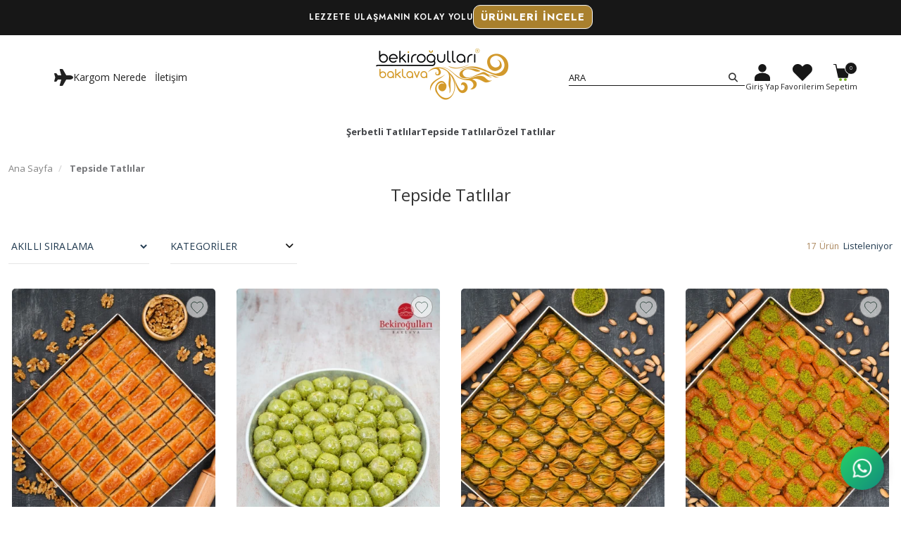

--- FILE ---
content_type: text/html; charset=UTF-8
request_url: https://www.bekirogullaribaklava.com.tr/tepside-tatlilar
body_size: 9782
content:
<!DOCTYPE html>
<html class="p-int view_category" lang="tr" dir="ltr">
<head>
<meta charset="utf-8">
<!--[if IE]>
<meta http-equiv="X-UA-Compatible" content="IE=edge">
<![endif]-->
<meta http-equiv="x-ua-compatible" content="ie=edge">
<title>Tepside Tatlılar</title>
<meta name="description" content="">
<meta name="keywords" content=""/>
<meta name="viewport" content="width=device-width, initial-scale=1.0,maximum-scale=1.0,user-scalable=0">
<meta name="robots" content="index, follow" />
<meta property="og:site_name" content=""/>
<meta property="og:type" content="website"/>
<meta property="og:title" content="Tepside Tatlılar"/>
<meta property="og:image" content="https://www.bekirogullaribaklava.com.tr/data/files/source/baklavalogo.png"/><link rel="canonical" href="https://www.bekirogullaribaklava.com.tr/tepside-tatlilar"/><meta property="og:url" content="https://www.bekirogullaribaklava.com.tr/tepside-tatlilar"/><link rel="shortcut icon" href="/data/files/source/favicon.png" /><link rel="preconnect" href="https://fonts.googleapis.com">
<link rel="preconnect" href="https://fonts.gstatic.com" crossorigin>
<link href="https://fonts.googleapis.com/css2?family=Jost:wght@100..900&display=swap" rel="stylesheet">

<link rel="preconnect" href="https://fonts.googleapis.com">
<link rel="preconnect" href="https://fonts.gstatic.com" crossorigin>
<link href="https://fonts.googleapis.com/css2?family=Montserrat:wght@100..900&display=swap" rel="stylesheet">

<link rel="preconnect" href="https://fonts.googleapis.com">
<link rel="preconnect" href="https://fonts.gstatic.com" crossorigin>
<link href="https://fonts.googleapis.com/css?family=Open+Sans:400,400i,600,600i,700,700i&amp;subset=latin-ext" rel="stylesheet">
<link rel="stylesheet" type="text/css" href="/service/compile/css/fresh/d-ltr-v-t5v675.css" />
</head><body ng-app="vshopApp" ng-controller="vshop">
    
<div id="page">
    <header>
        <div class="header-container">
            <div class="header-ribbon">
    <div class="ht-row">
		<div id="h-top">
    		<div class="ht-inner">
      			<div class="ht-container">
          			<div class="ht-home-text">
						<div class="ht-animate-text">
                        <span>Lezzete Ulaşmanın kolay yolu <a class="ht-btn" href="/tum-urunler" target="_blank">Ürünleri İncele</a></span>                      	</div>
          			</div>
       			</div>	
    		</div>
    	</div>
    </div>  
</div>            <!--
            <div class="header-top-bar hidden-xs hidden-sm">
                <div class="container-fluid">
                    <div class="row">
                        <div class="col-sm-6 header-top-bar-menu">
                            <ul><li><a href="/service/order/where" class="vikaModal"><i class="fa fa-plane"></i> Kargom Nerede</a></li><li><a href="/iletisim">İletişim</a></li></ul>                        </div>
                        <div class="col-sm-6 text-right permanents">
                            <div class="popup-over block_currencies"><div data-toggle="dropdown" class="popup-title dropdown-toggle"><img src="/data/files/source/flags/tr.png" alt="TL" /> TL</div><div class="dropdown-menu"><ul><li><span class="selected" data-code="TRY"><img src="/data/files/source/flags/tr.png" /> TL</span></li><li><span data-code="USD"><img src="/data/files/source/flags/us.png" /> USD</span></li><li><span data-code="EUR"><img src="/data/files/source/flags/eur.png" /> EURO</span></li></ul></div></div>                        </div>
                    </div>
                </div>
            </div>
            -->
            <div class="container-fluid header-main relative">
                <div class="row flex-row">
                    <div class="hidden-md hidden-lg header-routes header-routes-left">
                        <button type="button" class="btn opener-mm">
                            <svg id="Group_3146" data-name="Group 3146" width="32.308" height="25.946" viewBox="0 0 32.308 25.946"><path id="Line_40" data-name="Line 40" d="M32.308,4.062H0V-.5H32.308Z" transform="translate(0 0.5)" fill="#73af22"></path><path id="Line_41" data-name="Line 41" d="M28.7,4.062H0V-.5H28.7Z" transform="translate(0 11.192)" fill="#73af22"></path><path id="Line_42" data-name="Line 42" d="M32.308,4.062H0V-.5H32.308Z" transform="translate(0 21.884)" fill="#73af22"></path></svg>                            
                        </button>
<a class="btn mobil-info">
  <svg width="21.367" height="24.678" viewBox="0 0 21.367 24.678">
    <g transform="translate(4760.531 -66.355)">
      <path d="M296.759,190.949a2.207,2.207,0,1,1-2.207,2.207,2.21,2.21,0,0,1,2.207-2.207m0-.552a2.759,2.759,0,1,0,2.759,2.759A2.759,2.759,0,0,0,296.759,190.4Z" transform="translate(-5046.606 -116.118)" fill="#254635" stroke="#254635" stroke-width="2"></path>
      <path d="M147.684,33.6a10.484,10.484,0,0,0-3.7,20.292q-.04-.313-.069-.623a9.932,9.932,0,1,1,7.547,0q-.029.309-.069.623A10.484,10.484,0,0,0,147.684,33.6Z" transform="translate(-4897.531 32.953)" fill="#254635" stroke="#254635" stroke-width="2"></path>
      <path d="M296.759,336.553a2.028,2.028,0,0,1,2.207,2.207,16.028,16.028,0,0,1-.429,3.947c-.383,1.408-.981,2.122-1.778,2.122s-1.4-.714-1.778-2.122a16.027,16.027,0,0,1-.429-3.947,2.028,2.028,0,0,1,2.207-2.207m0-.552A2.585,2.585,0,0,0,294,338.76c0,2.084.276,6.621,2.759,6.621s2.759-4.537,2.759-6.621A2.585,2.585,0,0,0,296.759,336Z" transform="translate(-5046.606 -254.548)" fill="#254635" stroke="#254635" stroke-width="2"></path>
      <path d="M222.221,112a6.62,6.62,0,0,0-3.564,12.2,3.651,3.651,0,0,1,.25-.5,6.069,6.069,0,1,1,6.63,0,3.688,3.688,0,0,1,.25.5,6.621,6.621,0,0,0-3.564-12.2Z" transform="translate(-4972.069 -41.583)" fill="#254635" stroke="#254635" stroke-width="2"></path>
    </g>
  </svg>
  <div class="info-close-btn">
    <svg width="20" height="20" viewBox="0 0 20 20">
      <g transform="translate(-15 -26.368)">
        <rect width="27.055" height="1.23" rx="0.615" transform="translate(15 45.499) rotate(-45)" fill="#2a4735"></rect>
        <rect width="27.055" height="1.23" rx="0.615" transform="translate(15.87 26.368) rotate(45)" fill="#2a4735"></rect>
      </g>
    </svg>
  </div>
</a>



                    </div>
                  	<div class="header-routes permanents hidden-xs hidden-sm" style="width: 33%">
                    	<ul><li><a href="/service/order/where" class="vikaModal"><i class="fa fa-plane"></i> Kargom Nerede</a></li><li><a href="/iletisim">İletişim</a></li></ul>                  	</div>
                    <div class="logo">
                        <a href="/"><img alt="" src="/data/files/source/baklavalogo.png"></a>
                    </div>                    
                    <div class="header-routes header-routes-right flex-col pull-right text-right">
                        <div class="header-nav-main">
                            <div class="search-wrapper">
                                <div class="search-form">
                                    <form  id="search-container" action="">
                                        <input type="search" name="q" id="search_control" class="search-control form-control" data-lang-placeholder="search">
                                        <button class="btn search-button" type="submit"><i class="fa fa-search"></i></button>
                                    </form>                        
                                </div>
                            </div>
                             <!--
                            <button type="button" class="btn opener-se hidden-md hidden-lg">
                                <i class="fa fa-search"></i>
                            </button>
                            <button type="button" class="btn btn-notify hidden-xs hidden-sm">
                                <svg height="37" viewBox="0 0 32 37" width="32"><path d="M16.183,34.683a3.317,3.317,0,0,0,6.633,0ZM30.967,27.7V18A11.456,11.456,0,0,0,22.15,6.85V5.65a2.65,2.65,0,0,0-5.3,0v1.2A11.456,11.456,0,0,0,8.033,18v9.7L4.5,31.233V33h30V31.233Z" data-name="Icon material-add-alert" fill="none" id="Icon_material-add-alert" stroke="#73b021" stroke-width="2" transform="translate(-3.5 -2)"></path></svg>
                            </button>
                            <a href="/kampanyalar" class="btn hidden-xs hidden-sm">
                                <svg height="27" viewBox="0 0 30.5 30.5" width="27"><g data-name="Icon feather-gift" id="Icon_feather-gift" transform="translate(-2 -2)"><path d="M28.8,18V32.25H6V18" data-name="Path 4765" fill="none" id="Path_4765" stroke="#73af22" stroke-linecap="round" stroke-linejoin="round" stroke-width="2" transform="translate(-0.15 -0.75)"></path><path d="M3,10.5H31.5v7.125H3Z" data-name="Path 4766" fill="none" id="Path_4766" stroke="#73af22" stroke-linecap="round" stroke-linejoin="round" stroke-width="2" transform="translate(0 -0.375)"></path><path d="M18,31.875V10.5" data-name="Path 4767" fill="none" id="Path_4767" stroke="#73af22" stroke-linecap="round" stroke-linejoin="round" stroke-width="2" transform="translate(-0.75 -0.375)"></path><path d="M17.475,10.125H11.063a3.562,3.562,0,1,1,0-7.125C16.05,3,17.475,10.125,17.475,10.125Z" data-name="Path 4768" fill="none" id="Path_4768" stroke="#73af22" stroke-linecap="round" stroke-linejoin="round" stroke-width="2" transform="translate(-0.225)"></path><path d="M18,10.125h6.413a3.562,3.562,0,1,0,0-7.125C19.425,3,18,10.125,18,10.125Z" data-name="Path 4769" fill="none" id="Path_4769" stroke="#73af22" stroke-linecap="round" stroke-linejoin="round" stroke-width="2" transform="translate(-0.75)"></path></g></svg>
                                <span class="hidden-xs hidden-sm" data-lang="my_campaign">Kampanyalar</span>
                            </a>
                            -->                           
                            <div class="account-item"><a class="btn" href="/user/signin"><svg width="24.652" height="27" viewBox="0 0 24.652 27"><g id="noun-user-6269831" transform="translate(-6 -2)"><path id="Path_4762" data-name="Path 4762" d="M32.457,2a6.457,6.457,0,1,0,6.457,6.457A6.476,6.476,0,0,0,32.457,2Z" transform="translate(-14.13)" fill="#74ae23"></path><path id="Path_4763" data-name="Path 4763" d="M18.326,50A16.109,16.109,0,0,0,9.7,52.289C7.467,53.727,6,55.782,6,58.1v4.226a.589.589,0,0,0,.587.587H30.065a.589.589,0,0,0,.587-.587V58.1c0-2.318-1.467-4.373-3.7-5.811A16.109,16.109,0,0,0,18.326,50Z" transform="translate(0 -33.913)" fill="#74ae23"></path></g></svg> <span class="hidden-xs hidden-sm" data-lang="signin"></span></a><div class="nav-dropdown hidden-xs hidden-sm">
                                        <ul class="nav-dropdown-ul">
                                            <li class="MyAccount-navigation-link">
                                                <a href="/user/signin" title="Üye Girişi">
                                                    <span  data-lang="signin">Üye Girişi</span>
                                                </a>
                                            </li>
                                            <li class="MyAccount-navigation-link">
                                                <a href="/user/signup" title="Üye Ol">
                                                    <span  data-lang="signup">Üye Ol</span>
                                                </a>
                                            </li>
                                        </ul>
                                      </div></div>                            <a href="/user/wishList" class="btn hidden-xs hidden-sm">
                                <svg width="31.045" height="27.078" viewBox="0 0 31.045 27.078"><path id="Icon_feather-heart" data-name="Icon feather-heart" d="M30.975,6.891a8.169,8.169,0,0,0-11.555,0L17.845,8.465,16.271,6.891A8.171,8.171,0,1,0,4.716,18.446L6.29,20.02,17.845,31.575,29.4,20.02l1.574-1.574a8.169,8.169,0,0,0,0-11.555Z" transform="translate(-2.323 -4.497)" fill="#74ae23"></path></svg>
                                <span class="hidden-xs hidden-sm" data-lang="my_favorites">Favorilerim</span>
                            </a>      
                            <a href="/cart" class="btn destop-cart-button">
                                <span class="cart-count">0</span>
                                <svg width="25.39" height="27.3" viewBox="0 0 25.39 27.3"><g id="noun-shopping-cart-468806" transform="translate(-18.1 -15.7)"><g id="Group_238" data-name="Group 238" transform="translate(27.054 38.702)"><circle id="Ellipse_49" data-name="Ellipse 49" cx="2.149" cy="2.149" r="2.149" transform="translate(7.641)" fill="#74ae23"></circle><circle id="Ellipse_50" data-name="Ellipse 50" cx="2.149" cy="2.149" r="2.149" fill="#74ae23"></circle></g><path id="Path_4761" data-name="Path 4761" d="M18.1,15.7h4.5l1.472,7.163H43.49L40.505,38.105H25.582l-4.5-21.211H18.1Z" fill="#74ae23"></path></g></svg>
                                <span class="hidden-xs hidden-sm" data-lang="my_cart">Sepetim</span>
                            </a>
                        </div>
                    </div>
                </div>
            </div>
        </div>
      	<div class="mobile-parmanents-content"></div>
        <div id="apollo-menu">
    <div class="container">
        <nav id="cavas_menu" class="apollo-megamenu">
            <div class="" role="navigation">
                <div id="apollo-top-menu" class="collapse navbar-collapse">
                    <ul class="nav navbar-nav megamenu">
<li class="parent dropdown ">
        <a class="dropdown-toggle has-category" data-toggle="dropdown" href="/serbetli_tatlilar"><span class="menu-title">Şerbetli Tatlılar</span>
        </a>
       <div class="dropdown-sub dropdown-menu">
    <div class="dropdown-menu-inner"><div class="mega-col-inner"><ul><li><a href="/kuru-baklava">Kuru Baklava</a></li><li><a href="/ozel-sobiyet">Özel Şöbiyet</a></li><li><a href="/ankara-sarmasi">Ankara Sarması</a></li><li><a href="/cevizli-baklava">Cevizli Baklava</a></li><li><a href="/ev-baklavasi">Ev Baklavası</a></li><li><a href="/fistik-dolama">Fıstık Dolama</a></li><li><a href="/havuc-dilimi">Havuç Dilimi</a></li><li><a href="/midye-baklava">Midye Baklava</a></li><li><a href="/ozel-fistikli-baklava">Özel Fıstıklı Baklava</a></li><li><a href="/sekerpare">Özel Fıstıklı Kadayıf</a></li></ul></div></div>
		</div>
    </li><li class="parent dropdown ">
        <a class="dropdown-toggle has-category" data-toggle="dropdown" href="/tepside-tatlilar"><span class="menu-title">Tepside Tatlılar</span>
        </a>
       <div class="dropdown-sub dropdown-menu">
    <div class="dropdown-menu-inner"><div class="mega-col-inner"><ul><li><a href="/kuru-baklava-r8xq">Kuru Baklava</a></li><li><a href="/bulbul-yuvasi-bdhm">Bülbül Yuvası</a></li><li><a href="/ozel-sobiyet-odlk">Özel Şöbiyet</a></li><li><a href="/fistik-dolama-0gyo">Fıstık Dolama</a></li><li><a href="/ankara-sarmasi-vc2f">Ankara Sarması</a></li><li><a href="/cevizli-baklava-trmy">Cevizli Baklava</a></li><li><a href="/dilber-dudagi-m3gx">Dilber Dudağı</a></li><li><a href="/ev-baklavasi-dca3">Ev Baklavası</a></li><li><a href="/fistik-bomba-sarma-5c7x">Fıstık Bomba Sarma</a></li><li><a href="/cevizli-special-baklava">Fıstıklı Hürrem Sultan</a></li><li><a href="/burmali-kadayif-aw7e">Fıstıklı Kadayıf</a></li><li><a href="/cikolatali-baklava-cxg7">Fıstıklı Kuş Gözü</a></li><li><a href="/havuc-dilimi-uuyx">Havuç Dilimi</a></li><li><a href="/midye-baklava-cx6f">Midye Baklava</a></li><li><a href="/ozel-fistikli-baklava-e6ui">Özel Fıstıklı Baklava</a></li><li><a href="/saray-sarmasi-72kp">Saray Sarması</a></li></ul></div></div>
		</div>
    </li><li class="parent dropdown ">
        <a class="dropdown-toggle has-category" data-toggle="dropdown" href="/ozel-tatlilar"><span class="menu-title">Özel Tatlılar</span>
        </a>
       <div class="dropdown-sub dropdown-menu">
    <div class="dropdown-menu-inner"><div class="mega-col-inner"><ul><li><a href="/esmer-havuc-dilimi">Esmer Havuç Dilimi</a></li><li><a href="/fistikli-soguk-baklava-rm9n">Fıstıklı Soğuk Baklava</a></li><li><a href="/mor-baklava">Mor Baklava</a></li><li><a href="/sutlu-nuriye">Sütlü Nuriye</a></li></ul></div></div>
		</div>
    </li>                    </ul>
                </div>
            </div>
        </nav>
    </div>
   <!-- <div id="deliveryTimer" class="hidden-xs hidden-sm">
      <div class="delivery-text" data-lang="delivery_text">İSTANBUL İÇİ AYNI GÜN KURYE İLE TESLİMAT İÇİN KALAN SÜRE</div>
      <div id="countDown" class="countdown-box">
            <span class="time-box" id="deliveriyHours">00</span>
            <span class="colon">:</span>
            <span class="time-box" id="deliveriyMinutes">00</span>
            <span class="colon">:</span>
            <span class="time-box" id="deliveriySeconds">00</span>
      </div>
    </div>

-->
</div>

<script>
/*function updateCountdown() {
  const now = new Date();
  const deadline = new Date();
  deadline.setHours(17, 0, 0, 0);
  if (now > deadline) {
    deadline.setDate(deadline.getDate() + 1);
  }

  const diff = deadline - now;
  const hours = Math.floor(diff / (1000 * 60 * 60));
  const minutes = Math.floor((diff % (1000 * 60 * 60)) / (1000 * 60));
  const seconds = Math.floor((diff % (1000 * 60)) / 1000);

  document.getElementById("deliveriyHours").textContent = String(hours).padStart(2, "0");
  document.getElementById("deliveriyMinutes").textContent = String(minutes).padStart(2, "0");
  document.getElementById("deliveriySeconds").textContent = String(seconds).padStart(2, "0");
}

setInterval(updateCountdown, 1000);
updateCountdown();*/

  
</script>
















    </header><div class="breadcrumbs">
    <div class="container-fluid">
        <ul class="breadcrumb" itemscope itemtype="http://schema.org/BreadcrumbList">
            <li class="home"><a href="https://www.bekirogullaribaklava.com.tr/" data-lang="home"></a></li>
                        <li itemprop="itemListElement" itemscope itemtype="http://schema.org/ListItem">
                <a itemprop="item" href="/tepside-tatlilar">
                    <span itemprop="name">Tepside Tatlılar</span>
                </a>
                <meta itemprop="position" content="1" />
            </li>
                    </ul>
    </div>
</div>
<section id="productListWrapper2" class="clearfix page-container product-list-wrapper no-padding" data-product-count="17">
    <div class="container-fluid">
        <div class="category-title">
            <h1>Tepside Tatlılar</h1>        </div>
        <div id="contenScene">
                    </div>
        <div class="listing-controls clearfix">
    <div class="filter-control hidden visible-xs filter-panel">
        <button class="dropdown-toggle btn-block" type="button" data-toggle="dropdown" data-lang="do_filter" onclick="$('.listing-filter').toggle();"></button>
    </div> 
    <div class="sort-control">
        <select id="selectProductSort" class="form-control">
            <option value="00" selected data-lang="smarty_ascending"></option>
            <option value="21"  data-lang="price_low_to_high"></option>
            <option value="22"  data-lang="price_hihg_to_low"></option>
            <option value="32"  data-lang="pupulerite"></option>
        </select>
    </div>  
    <div class="listing-filter vshop-template" id="appollo-catolog-filters" data-callback="apollo.init" data-instance="vshopCategoryFilter" data-url="/category/filter/63?" data-target="#category-filters"></div>
    <div class="product-count">
        <span class="product-count-text" data-lang="product_count" data-lang-p='{"1":17}'></span> <span class="product-count-listing" data-lang="listing">Listeleniyor</span>    </div>
</div>

<script type="text/ng-template" id="category-filters">
<div class="filter-panel filter-panel-category">
    <button class="dropdown-toggle" type="button" data-toggle="dropdown" data-lang="categories"></button>
    <div class="dropdown-menu">
        <ul class="filter-panel-list clearfix">
            <li><a href="/kuru-baklava-r8xq">Kuru Baklava</a></li><li><a href="/bulbul-yuvasi-bdhm">Bülbül Yuvası</a></li><li><a href="/ozel-sobiyet-odlk">Özel Şöbiyet</a></li><li><a href="/fistik-dolama-0gyo">Fıstık Dolama</a></li><li><a href="/ankara-sarmasi-vc2f">Ankara Sarması</a></li><li><a href="/cevizli-baklava-trmy">Cevizli Baklava</a></li><li><a href="/dilber-dudagi-m3gx">Dilber Dudağı</a></li><li><a href="/ev-baklavasi-dca3">Ev Baklavası</a></li><li><a href="/fistik-bomba-sarma-5c7x">Fıstık Bomba Sarma</a></li><li><a href="/cevizli-special-baklava">Fıstıklı Hürrem Sultan</a></li><li><a href="/burmali-kadayif-aw7e">Fıstıklı Kadayıf</a></li><li><a href="/cikolatali-baklava-cxg7">Fıstıklı Kuş Gözü</a></li><li><a href="/havuc-dilimi-uuyx">Havuç Dilimi</a></li><li><a href="/midye-baklava-cx6f">Midye Baklava</a></li><li><a href="/ozel-fistikli-baklava-e6ui">Özel Fıstıklı Baklava</a></li><li><a href="/saray-sarmasi-72kp">Saray Sarması</a></li>        </ul>
    </div>
</div>
<div class="filter-panel filter-panel-brand" ng-if="brands.length > 0">
    <button class="dropdown-toggle" type="button" data-toggle="dropdown" data-lang="brand"></button>
    <div class="dropdown-menu brand_filters">
        <ul class="filter-panel-list">
            <li ng-repeat="brand in brands" data-group="brand" data-handle="{{brand.id}}">
                <a href="?brand={{brand.id}}">{{brand.label}}</a>
            </li>
            <div class="clearfix"></div>
        </ul>
    </div>
</div>
<div class="filter-panel filter-panel-attribute" ng-repeat="attribute in attributes">
    <button class="dropdown-toggle" type="button" data-toggle="dropdown">{{attribute.label}}</button>
    <div class="dropdown-menu attribute_filters">
        <ul class="filter-panel-list">
            <li ng-repeat="child in attribute.childs" data-group="attribute_{{attribute.id}}" data-handle="{{attribute.id + '.' + child.id}}">
                <span class="item">{{child.label}}</span>
            </li>
        </ul>
    </div>
</div>
<div class="filter-panel filter-panel-filter" ng-repeat="filter in filters">
    <button class="dropdown-toggle" type="button" data-toggle="dropdown">{{filter.label}}</button>
    <div class="dropdown-menu filter_filters">
        <ul class="filter-panel-list clearfix">
            <li ng-repeat="child in filter.childs" class="advanced-filter" data-group="filter_{{filter.id}}" data-handle="{{filter.id + '.' + child.id}}">
                <a href="?filter={{filter.id + '.' +child.id}}">{{child.label}}</a>
            </li>
        </ul>
    </div>
</div>
<div class="filter-panel filter-panel-stock filter_stock_block" ng-if="stock == true">
    <label class="thick">
        <input type="checkbox" class="checkbox filter_stock" name="filter_stock" value="1">
        <span class="lbl" data-lang="only_has_stock"></span>
    </label>
</div>
</script>        <div class="clearfix" id="product_list">
            <div id="product_list_container">
            <div class="product_list product_list-col-4"><div class="product-grid-item">
    <div class="product-wrapper" data-id="10683" data-attrs='[{"attribute":"Ka\u00e7 kilogram olsun?","attributeid":"21","attributeType":"weight","values":{"119":{"attributeid":"21","valueid":"119","attributeType":"weight","valueLabel":"3 KG TEPS\u0130","vpos":"9999","img":"","color":"","subProducts":{"1633":{"sku":"S00001633","stock":9999,"salePrice":2750,"salePriceWithTax":2750,"exchangeSalePrice":2750,"exchangeSalePriceWithTax":2750,"base_salePrice":2750,"base_exchangeSalePrice":2750,"base_salePriceWithTax":2750,"base_exchangeSalePriceWithTax":2750,"hasDiscount":0}},"isStock":1}}}]' data-sku="BE029">
                <div class="product-image">
            <button type="button" class="add-to-wishlist">
                <svg width="18.439" height="17.175" viewBox="0 0 18.439 17.175"> <path d="M11.719,20.5l-1.264-1.151C5.965,15.277,3,12.592,3,9.3A4.749,4.749,0,0,1,7.8,4.5a5.221,5.221,0,0,1,3.924,1.822A5.221,5.221,0,0,1,15.643,4.5a4.749,4.749,0,0,1,4.8,4.8c0,3.3-2.965,5.981-7.455,10.062Z" transform="translate(-2.5 -4)" fill="none" stroke="#254635" stroke-width="1"></path></svg>
            </button>
            <img class="featured-image lazy" data-original="/img/s/1/cevizli-baklava-1517.webp" alt="Cevizli Baklava" />        </div>
        <div class="product-content">
            <a href="/cevizli-baklava-b416?cid=63" class="product-title">Cevizli Baklava</a>
            <div class="product-price">
                <span class="price" data-money="2750" data-currency="1"></span>
                            </div>
           <div class="actions">
                <button class="btn action-cart" data-lang="add_to_cart"></button>
            </div>

                    </div>
    </div>
</div><div class="product-grid-item">
    <div class="product-wrapper" data-id="10687" data-attrs='[{"attribute":"Ka\u00e7 kilogram olsun?","attributeid":"21","attributeType":"weight","values":{"119":{"attributeid":"21","valueid":"119","attributeType":"weight","valueLabel":"3 KG TEPS\u0130","vpos":"9999","img":"","color":"","subProducts":{"1650":{"sku":"S00001650","stock":9999,"salePrice":4750,"salePriceWithTax":4750,"exchangeSalePrice":4750,"exchangeSalePriceWithTax":4750,"base_salePrice":4750,"base_exchangeSalePrice":4750,"base_salePriceWithTax":4750,"base_exchangeSalePriceWithTax":4750,"hasDiscount":0}},"isStock":1}}}]' data-sku="BE033">
                <div class="product-image">
            <button type="button" class="add-to-wishlist">
                <svg width="18.439" height="17.175" viewBox="0 0 18.439 17.175"> <path d="M11.719,20.5l-1.264-1.151C5.965,15.277,3,12.592,3,9.3A4.749,4.749,0,0,1,7.8,4.5a5.221,5.221,0,0,1,3.924,1.822A5.221,5.221,0,0,1,15.643,4.5a4.749,4.749,0,0,1,4.8,4.8c0,3.3-2.965,5.981-7.455,10.062Z" transform="translate(-2.5 -4)" fill="none" stroke="#254635" stroke-width="1"></path></svg>
            </button>
            <img class="featured-image lazy" data-original="/img/s/1/fistikli-hurrem-sultan-1476.webp" alt="Fıstıklı Hürrem Sultan" />        </div>
        <div class="product-content">
            <a href="/fistikli-hurrem-sultan?cid=63" class="product-title">Fıstıklı Hürrem Sultan</a>
            <div class="product-price">
                <span class="price" data-money="4750" data-currency="1"></span>
                            </div>
           <div class="actions">
                <button class="btn action-cart" data-lang="add_to_cart"></button>
            </div>

                    </div>
    </div>
</div><div class="product-grid-item">
    <div class="product-wrapper" data-id="10659" data-attrs='[{"attribute":"Ka\u00e7 kilogram olsun?","attributeid":"21","attributeType":"weight","values":{"120":{"attributeid":"21","valueid":"120","attributeType":"weight","valueLabel":"3 KG TEPS\u0130 (TEPS\u0130 BEDEL\u0130 DAH\u0130L)","vpos":"9999","img":"","color":"","subProducts":{"1645":{"sku":"S00001645","stock":9999,"salePrice":4500,"salePriceWithTax":4500,"exchangeSalePrice":4500,"exchangeSalePriceWithTax":4500,"base_salePrice":4500,"base_exchangeSalePrice":4500,"base_salePriceWithTax":4500,"base_exchangeSalePriceWithTax":4500,"hasDiscount":0}},"isStock":1}}}]' data-sku="BE005">
                <div class="product-image">
            <button type="button" class="add-to-wishlist">
                <svg width="18.439" height="17.175" viewBox="0 0 18.439 17.175"> <path d="M11.719,20.5l-1.264-1.151C5.965,15.277,3,12.592,3,9.3A4.749,4.749,0,0,1,7.8,4.5a5.221,5.221,0,0,1,3.924,1.822A5.221,5.221,0,0,1,15.643,4.5a4.749,4.749,0,0,1,4.8,4.8c0,3.3-2.965,5.981-7.455,10.062Z" transform="translate(-2.5 -4)" fill="none" stroke="#254635" stroke-width="1"></path></svg>
            </button>
            <img class="featured-image lazy" data-original="/img/s/1/midye-baklava-1506.webp" alt="Midye Baklava" />        </div>
        <div class="product-content">
            <a href="/midye-baklava-f3q0?cid=63" class="product-title">Midye Baklava</a>
            <div class="product-price">
                <span class="price" data-money="4500" data-currency="1"></span>
                            </div>
           <div class="actions">
                <button class="btn action-cart" data-lang="add_to_cart"></button>
            </div>

                    </div>
    </div>
</div><div class="product-grid-item">
    <div class="product-wrapper" data-id="10690" data-attrs='[]' data-sku="BE035">
                <div class="product-image">
            <button type="button" class="add-to-wishlist">
                <svg width="18.439" height="17.175" viewBox="0 0 18.439 17.175"> <path d="M11.719,20.5l-1.264-1.151C5.965,15.277,3,12.592,3,9.3A4.749,4.749,0,0,1,7.8,4.5a5.221,5.221,0,0,1,3.924,1.822A5.221,5.221,0,0,1,15.643,4.5a4.749,4.749,0,0,1,4.8,4.8c0,3.3-2.965,5.981-7.455,10.062Z" transform="translate(-2.5 -4)" fill="none" stroke="#254635" stroke-width="1"></path></svg>
            </button>
            <img class="featured-image lazy" data-original="/img/s/1/bulbul-yuvasi-1545.webp" alt="Bülbül Yuvası" />        </div>
        <div class="product-content">
            <a href="/bulbul-yuvasi-vkuf?cid=63" class="product-title">Bülbül Yuvası</a>
            <div class="product-price">
                <span class="price" data-money="0" data-currency="1"></span>
                            </div>
           <div class="actions">
                <button class="btn action-cart" data-lang="add_to_cart"></button>
            </div>

                    </div>
    </div>
</div><div class="product-grid-item">
    <div class="product-wrapper" data-id="10656" data-attrs='[{"attribute":"Ka\u00e7 kilogram olsun?","attributeid":"21","attributeType":"weight","values":{"120":{"attributeid":"21","valueid":"120","attributeType":"weight","valueLabel":"3 KG TEPS\u0130 (TEPS\u0130 BEDEL\u0130 DAH\u0130L)","vpos":"9999","img":"","color":"","subProducts":{"1644":{"sku":"S00001644","stock":9999,"salePrice":5000,"salePriceWithTax":5000,"exchangeSalePrice":5000,"exchangeSalePriceWithTax":5000,"base_salePrice":5000,"base_exchangeSalePrice":5000,"base_salePriceWithTax":5000,"base_exchangeSalePriceWithTax":5000,"hasDiscount":0}},"isStock":1}}}]' data-sku="BE002">
                <div class="product-image">
            <button type="button" class="add-to-wishlist">
                <svg width="18.439" height="17.175" viewBox="0 0 18.439 17.175"> <path d="M11.719,20.5l-1.264-1.151C5.965,15.277,3,12.592,3,9.3A4.749,4.749,0,0,1,7.8,4.5a5.221,5.221,0,0,1,3.924,1.822A5.221,5.221,0,0,1,15.643,4.5a4.749,4.749,0,0,1,4.8,4.8c0,3.3-2.965,5.981-7.455,10.062Z" transform="translate(-2.5 -4)" fill="none" stroke="#254635" stroke-width="1"></path></svg>
            </button>
            <img class="featured-image lazy" data-original="/img/s/1/fistik-durum-sarma-1509.webp" alt="Fıstık Dürüm Sarma" />        </div>
        <div class="product-content">
            <a href="/fistik-durum-sarma?cid=63" class="product-title">Fıstık Dürüm Sarma</a>
            <div class="product-price">
                <span class="price" data-money="5000" data-currency="1"></span>
                            </div>
           <div class="actions">
                <button class="btn action-cart" data-lang="add_to_cart"></button>
            </div>

                    </div>
    </div>
</div><div class="product-grid-item">
    <div class="product-wrapper" data-id="10679" data-attrs='[{"attribute":"Ka\u00e7 kilogram olsun?","attributeid":"21","attributeType":"weight","values":{"119":{"attributeid":"21","valueid":"119","attributeType":"weight","valueLabel":"3 KG TEPS\u0130","vpos":"9999","img":"","color":"","subProducts":{"1628":{"sku":"S00001628","stock":9999,"salePrice":4000,"salePriceWithTax":4000,"exchangeSalePrice":4000,"exchangeSalePriceWithTax":4000,"base_salePrice":4000,"base_exchangeSalePrice":4000,"base_salePriceWithTax":4000,"base_exchangeSalePriceWithTax":4000,"hasDiscount":0}},"isStock":1}}}]' data-sku="BE025">
                <div class="product-image">
            <button type="button" class="add-to-wishlist">
                <svg width="18.439" height="17.175" viewBox="0 0 18.439 17.175"> <path d="M11.719,20.5l-1.264-1.151C5.965,15.277,3,12.592,3,9.3A4.749,4.749,0,0,1,7.8,4.5a5.221,5.221,0,0,1,3.924,1.822A5.221,5.221,0,0,1,15.643,4.5a4.749,4.749,0,0,1,4.8,4.8c0,3.3-2.965,5.981-7.455,10.062Z" transform="translate(-2.5 -4)" fill="none" stroke="#254635" stroke-width="1"></path></svg>
            </button>
            <img class="featured-image lazy" data-original="/img/s/1/fistikli-havuc-dilimi-1531.webp" alt="Fıstıklı Havuç Dilimi" />        </div>
        <div class="product-content">
            <a href="/fistikli-havuc-dilimi-tpir?cid=63" class="product-title">Fıstıklı Havuç Dilimi</a>
            <div class="product-price">
                <span class="price" data-money="4000" data-currency="1"></span>
                            </div>
           <div class="actions">
                <button class="btn action-cart" data-lang="add_to_cart"></button>
            </div>

                    </div>
    </div>
</div><div class="product-grid-item">
    <div class="product-wrapper" data-id="10665" data-attrs='[{"attribute":"Ka\u00e7 kilogram olsun?","attributeid":"21","attributeType":"weight","values":{"119":{"attributeid":"21","valueid":"119","attributeType":"weight","valueLabel":"3 KG TEPS\u0130","vpos":"9999","img":"","color":"","subProducts":{"1655":{"sku":"S00001655","stock":9999,"salePrice":4000,"salePriceWithTax":4000,"exchangeSalePrice":4000,"exchangeSalePriceWithTax":4000,"base_salePrice":4000,"base_exchangeSalePrice":4000,"base_salePriceWithTax":4000,"base_exchangeSalePriceWithTax":4000,"hasDiscount":0}},"isStock":1}}}]' data-sku="BE011">
                <div class="product-image">
            <button type="button" class="add-to-wishlist">
                <svg width="18.439" height="17.175" viewBox="0 0 18.439 17.175"> <path d="M11.719,20.5l-1.264-1.151C5.965,15.277,3,12.592,3,9.3A4.749,4.749,0,0,1,7.8,4.5a5.221,5.221,0,0,1,3.924,1.822A5.221,5.221,0,0,1,15.643,4.5a4.749,4.749,0,0,1,4.8,4.8c0,3.3-2.965,5.981-7.455,10.062Z" transform="translate(-2.5 -4)" fill="none" stroke="#254635" stroke-width="1"></path></svg>
            </button>
            <img class="featured-image lazy" data-original="/img/s/1/fistikli-kuru-baklava-1468.webp" alt="Fıstıklı Kuru Baklava" />        </div>
        <div class="product-content">
            <a href="/fistikli-kuru-baklava?cid=63" class="product-title">Fıstıklı Kuru Baklava</a>
            <div class="product-price">
                <span class="price" data-money="4000" data-currency="1"></span>
                            </div>
           <div class="actions">
                <button class="btn action-cart" data-lang="add_to_cart"></button>
            </div>

                    </div>
    </div>
</div><div class="product-grid-item">
    <div class="product-wrapper" data-id="10680" data-attrs='[{"attribute":"Ka\u00e7 kilogram olsun?","attributeid":"21","attributeType":"weight","values":{"119":{"attributeid":"21","valueid":"119","attributeType":"weight","valueLabel":"3 KG TEPS\u0130","vpos":"9999","img":"","color":"","subProducts":{"1629":{"sku":"S00001629","stock":9999,"salePrice":4750,"salePriceWithTax":4750,"exchangeSalePrice":4750,"exchangeSalePriceWithTax":4750,"base_salePrice":4750,"base_exchangeSalePrice":4750,"base_salePriceWithTax":4750,"base_exchangeSalePriceWithTax":4750,"hasDiscount":0}},"isStock":1}}}]' data-sku="BE026">
                <div class="product-image">
            <button type="button" class="add-to-wishlist">
                <svg width="18.439" height="17.175" viewBox="0 0 18.439 17.175"> <path d="M11.719,20.5l-1.264-1.151C5.965,15.277,3,12.592,3,9.3A4.749,4.749,0,0,1,7.8,4.5a5.221,5.221,0,0,1,3.924,1.822A5.221,5.221,0,0,1,15.643,4.5a4.749,4.749,0,0,1,4.8,4.8c0,3.3-2.965,5.981-7.455,10.062Z" transform="translate(-2.5 -4)" fill="none" stroke="#254635" stroke-width="1"></path></svg>
            </button>
            <img class="featured-image lazy" data-original="/img/s/1/ozel-fistikli-sobiyet-1527.webp" alt="Özel Fıstıklı Şöbiyet" />        </div>
        <div class="product-content">
            <a href="/ozel-fistikli-sobiyet?cid=63" class="product-title">Özel Fıstıklı Şöbiyet</a>
            <div class="product-price">
                <span class="price" data-money="4750" data-currency="1"></span>
                            </div>
           <div class="actions">
                <button class="btn action-cart" data-lang="add_to_cart"></button>
            </div>

                    </div>
    </div>
</div><div class="product-grid-item">
    <div class="product-wrapper" data-id="10688" data-attrs='[{"attribute":"Ka\u00e7 kilogram olsun?","attributeid":"21","attributeType":"weight","values":{"119":{"attributeid":"21","valueid":"119","attributeType":"weight","valueLabel":"3 KG TEPS\u0130","vpos":"9999","img":"","color":"","subProducts":{"1649":{"sku":"S00001649","stock":9999,"salePrice":4750,"salePriceWithTax":4750,"exchangeSalePrice":4750,"exchangeSalePriceWithTax":4750,"base_salePrice":4750,"base_exchangeSalePrice":4750,"base_salePriceWithTax":4750,"base_exchangeSalePriceWithTax":4750,"hasDiscount":0}},"isStock":1}}}]' data-sku="BE034">
                <div class="product-image">
            <button type="button" class="add-to-wishlist">
                <svg width="18.439" height="17.175" viewBox="0 0 18.439 17.175"> <path d="M11.719,20.5l-1.264-1.151C5.965,15.277,3,12.592,3,9.3A4.749,4.749,0,0,1,7.8,4.5a5.221,5.221,0,0,1,3.924,1.822A5.221,5.221,0,0,1,15.643,4.5a4.749,4.749,0,0,1,4.8,4.8c0,3.3-2.965,5.981-7.455,10.062Z" transform="translate(-2.5 -4)" fill="none" stroke="#254635" stroke-width="1"></path></svg>
            </button>
            <img class="featured-image lazy" data-original="/img/s/1/fistik-bomba-sarma-1483.webp" alt="Fıstık Bomba Sarma" />        </div>
        <div class="product-content">
            <a href="/fistik-bomba-sarma-adrs?cid=63" class="product-title">Fıstık Bomba Sarma</a>
            <div class="product-price">
                <span class="price" data-money="4750" data-currency="1"></span>
                            </div>
           <div class="actions">
                <button class="btn action-cart" data-lang="add_to_cart"></button>
            </div>

                    </div>
    </div>
</div><div class="product-grid-item">
    <div class="product-wrapper" data-id="10681" data-attrs='[{"attribute":"Ka\u00e7 kilogram olsun?","attributeid":"21","attributeType":"weight","values":{"119":{"attributeid":"21","valueid":"119","attributeType":"weight","valueLabel":"3 KG TEPS\u0130","vpos":"9999","img":"","color":"","subProducts":{"1630":{"sku":"S00001630","stock":9999,"salePrice":3000,"salePriceWithTax":3000,"exchangeSalePrice":3000,"exchangeSalePriceWithTax":3000,"base_salePrice":3000,"base_exchangeSalePrice":3000,"base_salePriceWithTax":3000,"base_exchangeSalePriceWithTax":3000,"hasDiscount":0}},"isStock":1}}}]' data-sku="BE027">
                <div class="product-image">
            <button type="button" class="add-to-wishlist">
                <svg width="18.439" height="17.175" viewBox="0 0 18.439 17.175"> <path d="M11.719,20.5l-1.264-1.151C5.965,15.277,3,12.592,3,9.3A4.749,4.749,0,0,1,7.8,4.5a5.221,5.221,0,0,1,3.924,1.822A5.221,5.221,0,0,1,15.643,4.5a4.749,4.749,0,0,1,4.8,4.8c0,3.3-2.965,5.981-7.455,10.062Z" transform="translate(-2.5 -4)" fill="none" stroke="#254635" stroke-width="1"></path></svg>
            </button>
            <img class="featured-image lazy" data-original="/img/s/1/cevizli-ev-baklavasi-1523.webp" alt="Cevizli Ev Baklavası" />        </div>
        <div class="product-content">
            <a href="/cevizli-ev-baklavasi-eyq8?cid=63" class="product-title">Cevizli Ev Baklavası</a>
            <div class="product-price">
                <span class="price" data-money="3000" data-currency="1"></span>
                            </div>
           <div class="actions">
                <button class="btn action-cart" data-lang="add_to_cart"></button>
            </div>

                    </div>
    </div>
</div><div class="product-grid-item">
    <div class="product-wrapper" data-id="10686" data-attrs='[{"attribute":"Ka\u00e7 kilogram olsun?","attributeid":"21","attributeType":"weight","values":{"119":{"attributeid":"21","valueid":"119","attributeType":"weight","valueLabel":"3 KG TEPS\u0130","vpos":"9999","img":"","color":"","subProducts":{"1651":{"sku":"S00001651","stock":9999,"salePrice":4000,"salePriceWithTax":4000,"exchangeSalePrice":4000,"exchangeSalePriceWithTax":4000,"base_salePrice":4000,"base_exchangeSalePrice":4000,"base_salePriceWithTax":4000,"base_exchangeSalePriceWithTax":4000,"hasDiscount":0}},"isStock":1}}}]' data-sku="BE032">
                <div class="product-image">
            <button type="button" class="add-to-wishlist">
                <svg width="18.439" height="17.175" viewBox="0 0 18.439 17.175"> <path d="M11.719,20.5l-1.264-1.151C5.965,15.277,3,12.592,3,9.3A4.749,4.749,0,0,1,7.8,4.5a5.221,5.221,0,0,1,3.924,1.822A5.221,5.221,0,0,1,15.643,4.5a4.749,4.749,0,0,1,4.8,4.8c0,3.3-2.965,5.981-7.455,10.062Z" transform="translate(-2.5 -4)" fill="none" stroke="#254635" stroke-width="1"></path></svg>
            </button>
            <img class="featured-image lazy" data-original="/img/s/1/fistikli-dilber-dudagi-1542.webp" alt="Fıstıklı Dilber Dudağı" />        </div>
        <div class="product-content">
            <a href="/fistikli-dilber-dudagi?cid=63" class="product-title">Fıstıklı Dilber Dudağı</a>
            <div class="product-price">
                <span class="price" data-money="4000" data-currency="1"></span>
                            </div>
           <div class="actions">
                <button class="btn action-cart" data-lang="add_to_cart"></button>
            </div>

                    </div>
    </div>
</div><div class="product-grid-item">
    <div class="product-wrapper" data-id="10662" data-attrs='[{"attribute":"Ka\u00e7 kilogram olsun?","attributeid":"21","attributeType":"weight","values":{"120":{"attributeid":"21","valueid":"120","attributeType":"weight","valueLabel":"3 KG TEPS\u0130 (TEPS\u0130 BEDEL\u0130 DAH\u0130L)","vpos":"9999","img":"","color":"","subProducts":{"1646":{"sku":"S00001646","stock":9999,"salePrice":4000,"salePriceWithTax":4000,"exchangeSalePrice":4000,"exchangeSalePriceWithTax":4000,"base_salePrice":4000,"base_exchangeSalePrice":4000,"base_salePriceWithTax":4000,"base_exchangeSalePriceWithTax":4000,"hasDiscount":0}},"isStock":1}}}]' data-sku="BE008">
                <div class="product-image">
            <button type="button" class="add-to-wishlist">
                <svg width="18.439" height="17.175" viewBox="0 0 18.439 17.175"> <path d="M11.719,20.5l-1.264-1.151C5.965,15.277,3,12.592,3,9.3A4.749,4.749,0,0,1,7.8,4.5a5.221,5.221,0,0,1,3.924,1.822A5.221,5.221,0,0,1,15.643,4.5a4.749,4.749,0,0,1,4.8,4.8c0,3.3-2.965,5.981-7.455,10.062Z" transform="translate(-2.5 -4)" fill="none" stroke="#254635" stroke-width="1"></path></svg>
            </button>
            <img class="featured-image lazy" data-original="/img/s/1/fistikli-saray-sarmasi-1396.jpg" alt="Fıstıklı Saray Sarması" />        </div>
        <div class="product-content">
            <a href="/fistikli-saray-sarmasi?cid=63" class="product-title">Fıstıklı Saray Sarması</a>
            <div class="product-price">
                <span class="price" data-money="4000" data-currency="1"></span>
                            </div>
           <div class="actions">
                <button class="btn action-cart" data-lang="add_to_cart"></button>
            </div>

                    </div>
    </div>
</div><div class="product-grid-item">
    <div class="product-wrapper" data-id="10684" data-attrs='[{"attribute":"Ka\u00e7 kilogram olsun?","attributeid":"21","attributeType":"weight","values":{"119":{"attributeid":"21","valueid":"119","attributeType":"weight","valueLabel":"3 KG TEPS\u0130","vpos":"9999","img":"","color":"","subProducts":{"1634":{"sku":"S00001634","stock":9999,"salePrice":3500,"salePriceWithTax":3500,"exchangeSalePrice":3500,"exchangeSalePriceWithTax":3500,"base_salePrice":3500,"base_exchangeSalePrice":3500,"base_salePriceWithTax":3500,"base_exchangeSalePriceWithTax":3500,"hasDiscount":0}},"isStock":1}}}]' data-sku="BE030">
                <div class="product-image">
            <button type="button" class="add-to-wishlist">
                <svg width="18.439" height="17.175" viewBox="0 0 18.439 17.175"> <path d="M11.719,20.5l-1.264-1.151C5.965,15.277,3,12.592,3,9.3A4.749,4.749,0,0,1,7.8,4.5a5.221,5.221,0,0,1,3.924,1.822A5.221,5.221,0,0,1,15.643,4.5a4.749,4.749,0,0,1,4.8,4.8c0,3.3-2.965,5.981-7.455,10.062Z" transform="translate(-2.5 -4)" fill="none" stroke="#254635" stroke-width="1"></path></svg>
            </button>
            <img class="featured-image lazy" data-original="/img/s/1/ozel-fistikli-kadayif-1512.webp" alt="Özel Fıstıklı Kadayıf" />        </div>
        <div class="product-content">
            <a href="/ozel-fistikli-kadayif-9kaq?cid=63" class="product-title">Özel Fıstıklı Kadayıf</a>
            <div class="product-price">
                <span class="price" data-money="3500" data-currency="1"></span>
                            </div>
           <div class="actions">
                <button class="btn action-cart" data-lang="add_to_cart"></button>
            </div>

                    </div>
    </div>
</div><div class="product-grid-item">
    <div class="product-wrapper" data-id="10682" data-attrs='[{"attribute":"Ka\u00e7 kilogram olsun?","attributeid":"21","attributeType":"weight","values":{"119":{"attributeid":"21","valueid":"119","attributeType":"weight","valueLabel":"3 KG TEPS\u0130","vpos":"9999","img":"","color":"","subProducts":{"1632":{"sku":"S00001632","stock":9999,"salePrice":3750,"salePriceWithTax":3750,"exchangeSalePrice":3750,"exchangeSalePriceWithTax":3750,"base_salePrice":3750,"base_exchangeSalePrice":3750,"base_salePriceWithTax":3750,"base_exchangeSalePriceWithTax":3750,"hasDiscount":0}},"isStock":1}}}]' data-sku="BE028">
                <div class="product-image">
            <button type="button" class="add-to-wishlist">
                <svg width="18.439" height="17.175" viewBox="0 0 18.439 17.175"> <path d="M11.719,20.5l-1.264-1.151C5.965,15.277,3,12.592,3,9.3A4.749,4.749,0,0,1,7.8,4.5a5.221,5.221,0,0,1,3.924,1.822A5.221,5.221,0,0,1,15.643,4.5a4.749,4.749,0,0,1,4.8,4.8c0,3.3-2.965,5.981-7.455,10.062Z" transform="translate(-2.5 -4)" fill="none" stroke="#254635" stroke-width="1"></path></svg>
            </button>
            <img class="featured-image lazy" data-original="/img/s/1/ozel-fistikli-baklava-1520.webp" alt="Özel Fıstıklı Baklava" />        </div>
        <div class="product-content">
            <a href="/ozel-fistikli-baklava-foas?cid=63" class="product-title">Özel Fıstıklı Baklava</a>
            <div class="product-price">
                <span class="price" data-money="3750" data-currency="1"></span>
                            </div>
           <div class="actions">
                <button class="btn action-cart" data-lang="add_to_cart"></button>
            </div>

                    </div>
    </div>
</div><div class="product-grid-item">
    <div class="product-wrapper" data-id="10685" data-attrs='[{"attribute":"Ka\u00e7 kilogram olsun?","attributeid":"21","attributeType":"weight","values":{"119":{"attributeid":"21","valueid":"119","attributeType":"weight","valueLabel":"3 KG TEPS\u0130","vpos":"9999","img":"","color":"","subProducts":{"1652":{"sku":"S00001652","stock":9999,"salePrice":4000,"salePriceWithTax":4000,"exchangeSalePrice":4000,"exchangeSalePriceWithTax":4000,"base_salePrice":4000,"base_exchangeSalePrice":4000,"base_salePriceWithTax":4000,"base_exchangeSalePriceWithTax":4000,"hasDiscount":0}},"isStock":1}}}]' data-sku="BE031">
                <div class="product-image">
            <button type="button" class="add-to-wishlist">
                <svg width="18.439" height="17.175" viewBox="0 0 18.439 17.175"> <path d="M11.719,20.5l-1.264-1.151C5.965,15.277,3,12.592,3,9.3A4.749,4.749,0,0,1,7.8,4.5a5.221,5.221,0,0,1,3.924,1.822A5.221,5.221,0,0,1,15.643,4.5a4.749,4.749,0,0,1,4.8,4.8c0,3.3-2.965,5.981-7.455,10.062Z" transform="translate(-2.5 -4)" fill="none" stroke="#254635" stroke-width="1"></path></svg>
            </button>
            <img class="featured-image lazy" data-original="/img/s/1/fistikli-kus-gozu-1464.webp" alt="Fıstıklı Kuş Gözü" />        </div>
        <div class="product-content">
            <a href="/fistikli-kus-gozu?cid=63" class="product-title">Fıstıklı Kuş Gözü</a>
            <div class="product-price">
                <span class="price" data-money="4000" data-currency="1"></span>
                            </div>
           <div class="actions">
                <button class="btn action-cart" data-lang="add_to_cart"></button>
            </div>

                    </div>
    </div>
</div><div class="product-grid-item">
    <div class="product-wrapper" data-id="10660" data-attrs='[{"attribute":"Ka\u00e7 kilogram olsun?","attributeid":"21","attributeType":"weight","values":{"120":{"attributeid":"21","valueid":"120","attributeType":"weight","valueLabel":"3 KG TEPS\u0130 (TEPS\u0130 BEDEL\u0130 DAH\u0130L)","vpos":"9999","img":"","color":"","subProducts":{"1643":{"sku":"S00001643","stock":9999,"salePrice":4500,"salePriceWithTax":4500,"exchangeSalePrice":4500,"exchangeSalePriceWithTax":4500,"base_salePrice":4500,"base_exchangeSalePrice":4500,"base_salePriceWithTax":4500,"base_exchangeSalePriceWithTax":4500,"hasDiscount":0}},"isStock":1}}}]' data-sku="BE006">
                <div class="product-image">
            <button type="button" class="add-to-wishlist">
                <svg width="18.439" height="17.175" viewBox="0 0 18.439 17.175"> <path d="M11.719,20.5l-1.264-1.151C5.965,15.277,3,12.592,3,9.3A4.749,4.749,0,0,1,7.8,4.5a5.221,5.221,0,0,1,3.924,1.822A5.221,5.221,0,0,1,15.643,4.5a4.749,4.749,0,0,1,4.8,4.8c0,3.3-2.965,5.981-7.455,10.062Z" transform="translate(-2.5 -4)" fill="none" stroke="#254635" stroke-width="1"></path></svg>
            </button>
            <img class="featured-image lazy" data-original="/img/s/1/ankara-sarmasi-1539.webp" alt="Ankara Sarması" />        </div>
        <div class="product-content">
            <a href="/ankara-sarmasi-3bk6?cid=63" class="product-title">Ankara Sarması</a>
            <div class="product-price">
                <span class="price" data-money="4500" data-currency="1"></span>
                            </div>
           <div class="actions">
                <button class="btn action-cart" data-lang="add_to_cart"></button>
            </div>

                    </div>
    </div>
</div><div class="product-grid-item">
    <div class="product-wrapper" data-id="10666" data-attrs='[{"attribute":"Ka\u00e7 kilogram olsun?","attributeid":"21","attributeType":"weight","values":{"119":{"attributeid":"21","valueid":"119","attributeType":"weight","valueLabel":"3 KG TEPS\u0130","vpos":"9999","img":"","color":"","subProducts":{"1654":{"sku":"S00001654","stock":9999,"salePrice":3750,"salePriceWithTax":3750,"exchangeSalePrice":3750,"exchangeSalePriceWithTax":3750,"base_salePrice":3750,"base_exchangeSalePrice":3750,"base_salePriceWithTax":3750,"base_exchangeSalePriceWithTax":3750,"hasDiscount":0}},"isStock":1}}}]' data-sku="BE012">
                <div class="product-image">
            <button type="button" class="add-to-wishlist">
                <svg width="18.439" height="17.175" viewBox="0 0 18.439 17.175"> <path d="M11.719,20.5l-1.264-1.151C5.965,15.277,3,12.592,3,9.3A4.749,4.749,0,0,1,7.8,4.5a5.221,5.221,0,0,1,3.924,1.822A5.221,5.221,0,0,1,15.643,4.5a4.749,4.749,0,0,1,4.8,4.8c0,3.3-2.965,5.981-7.455,10.062Z" transform="translate(-2.5 -4)" fill="none" stroke="#254635" stroke-width="1"></path></svg>
            </button>
            <img class="featured-image lazy" data-original="/img/s/1/cevizli-bulbul-yuvasi-1536.webp" alt="Cevizli Bülbül Yuvası" />        </div>
        <div class="product-content">
            <a href="/cevizli-bulbul-yuvasi?cid=63" class="product-title">Cevizli Bülbül Yuvası</a>
            <div class="product-price">
                <span class="price" data-money="3750" data-currency="1"></span>
                            </div>
           <div class="actions">
                <button class="btn action-cart" data-lang="add_to_cart"></button>
            </div>

                    </div>
    </div>
</div></div>            </div>
        </div>
        <div id="content_paging">
                </div>
    </div>
</section>
<footer id="footer" role="contentinfo" class="footer-container">
     <div class="footer-top">
        <div class="container">
            <div class="row des-l-cent">
                <div class="col-md-6 col-sm-12 col-xs-12">
                    <h3>E-BÜLTEN</h3>
                    <p>
                        Bültenimize kayıt olarak yeni ürünler ve kampanyalardan haber olabilirsiniz. Haftalık mail bültenlerimizde tüm
                        gelişmelerden haberdar olun!

                    </p>
                </div>
                 <div class="col-md-6 col-sm-12 col-xs-12">
                <div id="newsletter_block">
                    <div class="block_content">
                        <form class="footer-newsletter-form form_newsletter" id="mc-embedded-subscribe-form"
                            onsubmit="return saveNewsletter($(this));">
                            <input type="email" value="" data-lang-placeholder="save_newsletter" name="email"
                                class="newsletter-input form-control" autocomplete="off">
                            <button type="submit" class="button_mini btn" type="submit">Gönder</button>
                        </form>
                    </div>
                </div>
            </div>


            </div>
           
        </div>
    </div>
    <div class="footer-center">
        <div class="container">
            <div class="row">
                <div class="col-md-8 col-sm-12">
                    <div class="row">
                        <div class="col-md-4 col-sm-4 col-xs-12">
                            <div class="footer-block v-accordion">
                                <h4 class="title_block v-accordion-title">KURUMSAL</h4>
                                <div class="block_content v-accordion-content">
                                    <ul class="footer-links">
                                        <li><a href="/iletisim">İletişim</a></li>
                                        <li><a href="/cayma-hakki">Cayma Hakkı</a></li>
                                        <li><a href="/gizlilik-guvenlik-politikasi">Gizlilik - Güvenlik Politiakası</a>
                                        </li>
                                        <li><a href="/affiliate">Gelir Ortaklığı</a></li>
                                    </ul>
                                </div>
                            </div>
                        </div>
                        <div class="col-md-4 col-sm-4 col-xs-12">
                            <div class="footer-block v-accordion">
                                <h4 class="title_block v-accordion-title">MÜŞTERİ HİZMETLERİ</h4>
                                <div class="block_content v-accordion-content">
                                    <ul class="footer-links">
                                        <li><a href="/campaigns">Kampanyalar</a></li>
                                        <li><a href="/brand/all">Markalar</a></li>
                                        <li><a href="/blog">Blog</a></li>
                                    </ul>
                                </div>
                            </div>
                        </div>
                        <div class="col-md-4 col-sm-4 col-xs-12">
                            <div class="footer-block v-accordion">
                                <h4 class="title_block v-accordion-title">HESABIM</h4>
                                <div class="block_content v-accordion-content">
                                    <ul class="footer-links">
                                        <li><a href="/user">Hesabım</a></li>
                                        <li><a href="/user/orders">Siparişlerim</a></li>
                                        <li><a href="/service/order/where" class="vikaModal">Kargom Nerede</a></li>
                                        <li><a href="/user/wishList">Favori Listem</a></li>
                                        <li><a href="/service/advice/general" class="vikaModal">Davet Gönder</a></li>
                                    </ul>
                                </div>
                            </div>
                        </div>
                    </div>
                </div>
                <div class="col-md-4 col-sm-12">
                    <div class="footer-block">
                        <h4 class="title_block"></h4>
                      
                          <a href="/"><img class="log-mb" alt="" src="/data/files/source/baklavalogo.png"></a>
                       
                      <p>
                        <i class="fa-solid fa-phone"></i>
                        <a href="tel:+905320560937">0532 056 09 37</a>
                      </p>

                         <div id="social_block" class="social_block">
                        <h4 class="title_block"></h4>
                        <div class="block_content">
                            <ul class="social-links clearfix">
                                <li class="facebook">
                                    <a target="_blank" href="https://www.facebook.com/">
                                        <i class="fa-brands fa-facebook-f"></i>
                                    </a>
                                </li>
                                <li class="twitter">
                                    <a target="_blank" href="https://www.twitter.com/">
                                        <i class="fa-brands fa-twitter"></i>
                                    </a>
                                </li>
                                <li class="instagram">
                                    <a target="_blank" href="https://instagram.com/">
                                        <i class="fa-brands fa-instagram"></i>
                                    </a>
                              
                            </ul>
                        </div>
                    </div>
                        <p><img class="lazy"
                                data-original="/data/files/source/content/payment-secure.png" alt="güvenli ödeme"></p>
                    </div>
                </div>
            </div>
        </div>
    </div>    <div class="footer-copyright">
        <div class="container">
            <div class="row">
                <div class="col-xs-12 ltr text-right powered">
                    <p>Bu site <a target="_blank" rel="nofollow" href="http://www.vikaon.com">Vikaon E-Ticaret sistemleri</a> ile hazırlanmıştır.</p>
                </div>
            </div>
        </div>
    </div>
</footer>
<!-- <ul class="header-mobile clearfix">
    <li class="mn"></li>
    <li class="hm"></li>
    <li class="us"></li>
    <li class="nf"><i class="fa fa-bell animated"></i></li>
    <li class="ca"><span class="cart-count">0</span></li>
</ul> -->
</div><!-- #page -->
<section id="off-canvas-nav" class="apollo-megamenu">
    <nav class="offcanvas-mainnav">
      	<!--
        <div class="close-canvas-nav"><i class="fa fa-close"></i></div>
		-->
    	<div class="offcanvas-header">
            <div>
                <div class="close-canvas-nav"><i class="fa fa-close"></i></div>
                <div class="btn signin-wrapper"><a href="/user/signin" class="text-uppercase signin" data-lang="signin"></a> <a href="/user/signup" class="text-uppercase" data-lang="signup"></a></div>      
            </div>
            <div>
                <a href="/cart" class="btn destop-cart-button">
                    <span class="cart-count">0</span>
                    <svg width="25.39" height="27.3" viewBox="0 0 25.39 27.3"><g id="noun-shopping-cart-468806" transform="translate(-18.1 -15.7)"><g id="Group_238" data-name="Group 238" transform="translate(27.054 38.702)"><circle id="Ellipse_49" data-name="Ellipse 49" cx="2.149" cy="2.149" r="2.149" transform="translate(7.641)" fill="#74ae23"></circle><circle id="Ellipse_50" data-name="Ellipse 50" cx="2.149" cy="2.149" r="2.149" fill="#74ae23"></circle></g><path id="Path_4761" data-name="Path 4761" d="M18.1,15.7h4.5l1.472,7.163H43.49L40.505,38.105H25.582l-4.5-21.211H18.1Z" fill="#74ae23"></path></g></svg>
                    <span class="hidden-xs hidden-sm" data-lang="my_cart">Sepetim</span>
                </a>
            </div>
        </div>      
    </nav>
</section>
<section id="catalog-filters-nav" class="catalog-filters-nav">
    <div class="catalog-filters-close"><i class="fa fa-close"></i></div>
    <nav class="catalag-filters-mainnav"></nav>
</section>
<div id="loading" class="loading_site"></div>

<a class="whatsapp-float" target="_blank" href="https://api.whatsapp.com/send?phone=905320560937&text=Merhaba">
    <div class="whatsapp-icon">
        <i class="fab fa-whatsapp"></i>
    </div>
</a>



<script type="text/javascript">
var $_v = {
    h : "https://www.bekirogullaribaklava.com.tr/",
    c : {"id":null,"group":1,"groupIsCurrent":0,"isWholeSale":false,"visitorId":"g.1769440251-697783fb0c010-4CNY-Q2UH-6KH1","userName":null,"firstName":null,"lastName":null,"email":null,"mobilePhone":null,"otherPhone":null,"cargoPaymentType":null,"registerType":null,"giftPoint":null,"compareList":[],"wishList":[],"orderCount":0,"notifyCount":0,"notifyTime":0,"priceField":null,"currency":null,"salesMan":null,"balanceCurrent":0,"credit":0,"redirectUrl":null,"adminId":0,"headers":[]},
    siteUrl : "/",
    theme : "/themes/fresh/",
    currency : "TL",
    currencyCode : "TRY",
    languageCode : "tr",
    currencyList : [{"code":"TRY","valu":"1.0000","icon":"\/data\/files\/source\/flags\/tr.png","pl":"2","label":"T\u00fcrk Liras\u0131","short_label":"TL","decimal_label":"Kuru\u015f"},{"code":"USD","valu":"43.2814","icon":"\/data\/files\/source\/flags\/us.png","pl":"2","label":"Amerikan Dolar\u0131","short_label":"USD","decimal_label":"Peny"},{"code":"EUR","valu":"50.8019","icon":"\/data\/files\/source\/flags\/eur.png","pl":"2","label":"EURO","short_label":"EURO","decimal_label":"Peny"}],
    dateFormat : null,
    numberFormat : {
        decimal : 2,
        decimalSep : ",",
        thousendSep : "."
    }
};
</script>
<script src="/service/compile/js/fresh/v-t5v675.js"></script>
<script src="/service/language/load/tr/site-localize-site_user-site_product-site_cart-_user_me-t5v675.js"></script>
<script defer src="https://static.cloudflareinsights.com/beacon.min.js/vcd15cbe7772f49c399c6a5babf22c1241717689176015" integrity="sha512-ZpsOmlRQV6y907TI0dKBHq9Md29nnaEIPlkf84rnaERnq6zvWvPUqr2ft8M1aS28oN72PdrCzSjY4U6VaAw1EQ==" data-cf-beacon='{"version":"2024.11.0","token":"3250eebaa5ea45288120ce5a6a19c646","r":1,"server_timing":{"name":{"cfCacheStatus":true,"cfEdge":true,"cfExtPri":true,"cfL4":true,"cfOrigin":true,"cfSpeedBrain":true},"location_startswith":null}}' crossorigin="anonymous"></script>
</body>
</html>

--- FILE ---
content_type: application/javascript
request_url: https://www.bekirogullaribaklava.com.tr/service/language/load/tr/site-localize-site_user-site_product-site_cart-_user_me-t5v675.js
body_size: 5523
content:
_vikaLocalize.set({"hello":"Merhaba","my_account":"Hesab\u0131m","logout":"\u00c7\u0131k\u0131\u015f","signup":"\u00dcye Ol","my_cart":"Sepetim","my_wishlist":"Al\u0131\u015fveri\u015f Listem","search":"ara","all_categories":"T\u00fcm Kategoriler","categories":"Kategoriler","save_newsletter":"E-B\u00fcltene Kaydol","your_email":"Eposta Adresiniz","your_name":"\u0130sminiz","your_message":"Mesaj\u0131n\u0131z","your_friends_email":"Arkada\u015f(lar)\u0131n\u0131z\u0131n Eposta Adresi","your_message_sended":"Mesaj\u0131n\u0131z iletildi","follow_us":"Bizi Takip Edin","submit":"G\u00f6nder","submiting":"G\u00f6nderiliyor","ignore":"Vazge\u00e7","save":"Kaydet","saving":"Kaydediliyor","saved_change":"De\u011fi\u015fiklikler Kaydedildi","an_error_occurred":"Hata olu\u015ftu tekrar deneyin","connect_error_occurred":"Ba\u011flant\u0131 hatas\u0131 olu\u015ftu","transaction_error_occurred_try_again":"\u0130\u015flem s\u0131ras\u0131nda hata olu\u015ftu l\u00fctfen tekrar deneyin","try_again":"Tekrar Dene","thank_you_for_interest":"\u0130lginiz i\u00e7in te\u015fekk\u00fcrler","gift_point":"Hediye Puan","discount_coupon":"\u0130ndirim \u00c7eki","home":"Ana Sayfa","close":"Kapat","name":"\u0130sim","title":"Ba\u015fl\u0131k","fill_blanks":"Zorunlu alanlar\u0131 doldurun","prev":"\u00d6nceki","next":"Sonraki","total":"Toplam","undo":"Geri Al","upload":"Y\u00fckle","not_want":"\u0130stemiyorum","not_approved_file_mime":"Y\u00fckledi\u011finiz dosya tipi izinli de\u011fil ba\u015fka bir dosya deneyiniz","product_":"\u00dcr\u00fcn -","product":"\u00dcr\u00fcn","apply":"Uygula","activate_code":"Aktivasyon Kodu","continue":"Devam Et","ready_and_approve":"okudum onayl\u0131yorum","privacy_and_security_policy":"Gizlilik ve G\u00fcvenlik politikas\u0131","delete":"Sil","update":"D\u00fczenle","look_file":"Dosyaya Bak","transaction_successful":"\u0130\u015flem ba\u015far\u0131l\u0131","max_length_wrapper":"%length% karakter daha girebilirsiniz","and":"ve","required":"zorunlu","alert":"Uyar\u0131","ok":"TAMAM","advice":"Tavsiye Et","amount":"Tutar","cargo":"Kargo","quantity":"Miktar","confirm_remove":"Kald\u0131rmak istedi\u011finize emin misiniz?","pay":"\u00d6deme Yap","no_have_process":"\u0130\u015flem bulunamad\u0131","description":"A\u00e7\u0131klama","sold_out":"T\u00fckendi","free_shipping":"\u00dccretsiz Kargo","fast_shipping":"H\u0131zl\u0131 Kargo","do_filter":"Filtrele","or":"veya","write_us":"Bize Yaz\u0131n","phone":"Telefon","email":"Email","add":"Ekle","new":"Yeni","didnt_choose":"Se\u00e7im yapmad\u0131n\u0131z","contact":"\u0130leti\u015fim","ogleden_once_kisa":"\u00d6\u00d6","ogleden_sonra_kisa":"\u00d6S","pazar":"Pazar","pazartesi":"Pazartesi","sali":"Sal\u0131","carsamba":"\u00c7ar\u015famba","persembe":"Per\u015fembe","cuma":"Cuma","cumartesi":"Cumartesi","pazar_kisa":"Paz","pazartesi_kisa":"Pzt","sali_kisa":"Sal","carsamba_kisa":"\u00c7ar","persembe_kisa":"Per","cuma_kisa":"Cum","cumartesi_kisa":"Cmt","milattan_once_kisa":"M\u00d6","milattan_sonra_kisa":"MS","milattan_once":"Milattan \u00d6nce","milattan_sonra":"Milattan Sonra","ocak":"Ocak","subat":"\u015eubat","mart":"Mart","nisan":"Nisan","mayis":"May\u0131s","haziran":"Haziran","temmuz":"Temmuz","agustos":"A\u011fustos","eylul":"Eyl\u00fcl","ekim":"Ekim","kasim":"Kas\u0131m","aralik":"Aral\u0131k","ocak_kisa":"Oca","subat_kisa":"\u015eub","mart_kisa":"Mar","nisan_kisa":"Nis","mayis_kisa":"May","haziran_kisa":"Haz","temmuz_kisa":"Tem","agustos_kisa":"A\u011fu","eylul_kisa":"Ey","ekim_kisa":"Eki","kasim_kisa":"Kas","aralik_kisa":"Ara","bir":"Bir","iki":"\u0130ki","uc":"\u00dc\u00e7","dort":"D\u00f6rt","bes":"Be\u015f","alti":"Alt\u0131","yedi":"Yedi","sekiz":"Sekiz","dokuz":"Dokuz","hic":"hic","bircok":"Bir\u00e7ok","sonuc_yuklenemedi":"Sonu\u00e7 y\u00fcklenemedi","plase_select":"Se\u00e7iniz","must_enter_more_character":"{1} karakter daha girmelisiniz","must_enter_more_character_2":"En az {1} karakter daha girmelisiniz","show_more_":"Daha fazla","maximum_selected":"Sadece {1} se\u00e7im yapabilirsiniz","no_result_found":"Sonu\u00e7 bulunamad\u0131","searching":"Aran\u0131yor","remove_all_items":"T\u00fcm \u00f6\u011feleri kald\u0131r","calendar":"Takvim","gregorian_calendar":"Miladi Takvim","hijri_calendar":"Hicri Takvim","x_hour":"{1} saat","x_day":"{1} g\u00fcn","x_minute":"{1} dk","x_second":"{1} sn","x_nc_ziyaret":"{1}. ziyaret","signin":"Giri\u015f Yap","email_address":"Eposta Adresi","password":"\u015eifre","change_password":"\u015eifre De\u011fi\u015ftir","re_password":"Tekrar \u015eifre","forgot_password":"\u015eifreyi Unuttum","remember_password":"\u015eifre Hat\u0131rlatma","current_password":"\u015eimdiki \u015eifre","send_email_password_request":"\u015eifre yenileme talebiniz email adresinize g\u00f6nderildi","passwords_not_equired":"Girdi\u011finiz \u015fifreler birbiriyle uyu\u015fmuyor!","wrong_password":"\u015eifre hatal\u0131","error_email_or_password":"Eposta adresi veya \u015fifre hatal\u0131","sigin_fail":"Giri\u015f ba\u015far\u0131s\u0131z","set_new_password":"\u015eifrenizi Belirleyin","not_found_email":"Eposta adresi bulunamad\u0131","not_found_phone":"Telefon bulunamad\u0131","allready_exists_email":"Eposta adresi zaten kay\u0131tl\u0131","allready_exists_phone":"Telefon numaras\u0131 zaten kay\u0131tl\u0131","allready_exists_taxno":"Vergi No zaten kay\u0131tl\u0131","allready_exists_citizen_number":"Kimlik no zaten kay\u0131tl\u0131","email_or_phone_required_for_register":"Eposta adresi veya telefon alanlar\u0131ndan biri zorunludur","required_customer_code":"Cari kodu zorunludur","allready_exists_customer_code":"Cari kodu zaten var","wrong_email_address":"E-Posta adresinizi kontrol ediniz.","first_name":"Ad","last_name":"Soyad","gsm":"GSM","connect_with_facebook":"Facebook ile Ba\u011flan","connect_with_google":"Google ile Ba\u011flan","personal_info":"Ki\u015fisel Bilgilerim","my_orders":"Sipari\u015flerim","user_services":"Servisler","my_wish_list":"Favori Listem","no_have_gift_point_yet":"Hen\u00fcz hediye puan\u0131n\u0131z bulunmamaktad\u0131r.","no_have_discount_coupon":"Hen\u00fcz indirim kuponunuz bulunmamaktad\u0131r.","no_have_order_yet":"Hen\u00fcz sipari\u015finiz bulunmamaktad\u0131r.","point":"Puan","date":"Tarih","my_gift_points":"Hediye Puanlar\u0131m","my_discounts_coupons":"\u0130ndirim Kuponlar\u0131m","my_coupons":"Kuponlar\u0131m","coupon":"Kupon","discount":"\u0130ndirim","last_date":"Son Tarih","register_not_approve":"\u00dcyeli\u011finiz hen\u00fcz onaylanmam\u0131\u015f.","register_approve_about":"\u00dcye kayd\u0131n\u0131z al\u0131nd\u0131. Onayland\u0131ktan sonra giri\u015f yapabileceksiniz.","register_not_activate":"\u00dcyeli\u011finiz hen\u00fcz aktif edilmemi\u015f.","register_activate_about":"\u00dcyelik kayd\u0131n\u0131z\u0131 tamamlamak size aktivasyon kodu g\u00f6nderdik.","enter_activate_code":"Aktivasyon Kodunu Girin","error_activate_code":"Aktivasyon kodu hatal\u0131","request_new_code":"Yeni Kod \u0130ste","resend_activate_code":"Aktivasyon kodunuz yeniden g\u00f6nderildi","allready_activated":"Zaten aktifle\u015ftirilmi\u015f","continue_none_customer_register":"\u00dcye olmadan devam et","remember_me":"Beni hat\u0131rla","stay_logged_on":"Oturum a\u00e7\u0131k kals\u0131n","approve_notification_email":"Bilgilendirme epostalar\u0131n\u0131 almak istiyorum","approve_notification_sms":"Bilgilendirme SMSleri almak istiyorum","membership_aggreement":"\u00dcyelik S\u00f6zle\u015fmesi","membership_aggreement_alert_approval":"\u00dcyelik s\u00f6zle\u015fmesini okudu\u011funuzu onaylay\u0131n!","order_number":"Sipari\u015f No","process_number":"\u0130\u015flem No","status":"Durum","make_invisible":"Kald\u0131r","ready_for_cargo":"Sevke Haz\u0131r","preparing":"Haz\u0131rlan\u0131yor","was_shipped":"Kargoland\u0131","refunded":"\u0130ade Edildi","delivery_address":"Teslimat Adresi","invoice_address":"Fatura Adresi","current_list":"Cari Hareketler","borc":"Bor\u00e7","alacak":"Alacak","balance":"Bakiye","where_order":"Sipari\u015fim Nerede","where_order_detail":"Sipari\u015f numaran\u0131z\u0131 ve mail adresinizi girin","enter_for_ur_order_info":"Sipari\u015finize ait bilgileri girin","order_not_found":"Sipari\u015f bulunamad\u0131","cargo_number":"Kargo No","cargo_tracking":"Kargo Takibi","notifications":"Bildirimler","you_must_signin":"Devam edebilmek i\u00e7in giri\u015f yapman\u0131z gerekmekte","allready_signin":"Zaten giri\u015f yap\u0131lm\u0131\u015f","more_than":"daha fazlas\u0131...","allowing_notifications":"Bildirimlere izin vererek, kampanyalardan ve size \u00f6zel f\u0131rsatlardan haberdar edilebilirsiniz.","rejecting_notification":"Bildirim almay\u0131 reddettiniz. tekrar alabilmek i\u00e7in taray\u0131c\u0131n\u0131z\u0131n ayarlar\u0131n\u0131 d\u00fczenlemeniz gerekmektedir.","allow":"\u0130zin Ver","has_not_notification":"Hi\u00e7 bildirim yok","order_detail":"Sipari\u015f Detay\u0131","add_my_favorite":"Favorilerime Ekle","security_code":"G\u00fcvenlik Kodu","enter_security_code_for_user":"Telefonunuza g\u00f6nderdi\u011fimiz g\u00fcvenlik kodunu girin","invalid_security_code":"G\u00fcvenlik kodu hatal\u0131","not_found_account":"Hesap bulunamad\u0131","delete_my_account":"Hesab\u0131m\u0131 Sil","deleted_ur_account":"Hesab\u0131n\u0131z kald\u0131r\u0131ld\u0131","or_phone_number":"veya Telefon","invalid_phone_number":"Telefon numaras\u0131 ge\u00e7ersiz","no_account_registered_ur_name":"Ad\u0131n\u0131za {1} kay\u0131tl\u0131 hesap tespit edilemedi. L\u00fctfen kay\u0131t olu\u015fturun","email_is_reqired_for_login_with_app":"Uygulama ile giri\u015flerde eposta adresi zorunludur. Eposta adresinize eri\u015filemedi\u011finden giri\u015f yap\u0131lam\u0131yor","do_u_have_account":"Hesab\u0131n\u0131z var m\u0131?","price":"Fiyat","price_low_to_high":"Fiyat Artan","price_hihg_to_low":"Fiyat Azalan","pupulerite":"Populerite","random_ascending":"Rastgele S\u0131ral\u0131","smarty_ascending":"Ak\u0131ll\u0131 S\u0131ralama","most_new_ascending":"En Yeniler","brand":"Marka","brands":"Markalar","product_not_valid":"\u00dcr\u00fcn bulunamad\u0131","product_not_found":"Arad\u0131\u011f\u0131n\u0131z kriterlere uygun \u00fcr\u00fcn bulunamad\u0131","attribute_not_valid":"\u00dcr\u00fcn se\u00e7ene\u011fi bulunamad\u0131","quantity_not_valid":"Miktar hatal\u0131","related_categories":"\u0130lgili Kategoriler","related_brands":"\u0130lgili Markalar","search-result":"Arama Sonu\u00e7lar\u0131","product_none_stock":"Ge\u00e7ici olarak stoklar\u0131m\u0131zda bulunmamaktad\u0131r.","size_chart":"Beden Tablosu","detail":"Detay","comments":"Yorumlar","payment_types":"\u00d6deme Se\u00e7enekleri","related_products":"Benzer \u00dcr\u00fcnler","add_to_cart":"Sepete Ekle","buy_now":"Hemen Al","add_to_request_remember":"Hat\u0131rlatma Talebi Ekle","product_stock_reminder_email":"\u00dcr\u00fcn stoklar\u0131m\u0131za girdi\u011finde bilgilendirme g\u00f6ndermemizi istedi\u011finiz e-posta adresini belirtiniz.","allready_stock_your_remember_list":"\u00dcr\u00fcn zaten hat\u0131rlatma listenizde yer almaktad\u0131r","product_stock_reminder_saved":"\u00dcr\u00fcn hat\u0131rlatma listenize eklendi. Stoklar\u0131m\u0131za girdi\u011finde size email ile bildirece\u011fiz","comment":"Yorum","summary":"\u00d6zet","reply":"Cevap","write_reply":"Cevap yaz","no_comments_yet":"Hen\u00fcz yorum yok","write_a_comment":"Yorum yaz","comment_saved":"Yorumunuz kaydedildi, modarat\u00f6rlerimiz taraf\u0131ndan en k\u0131sa s\u00fcrede onaylanacakt\u0131r","price_alarm":"Fiyat Alarm\u0131","price_alarm_detail":"\u00dcr\u00fcn belirledi\u011finiz fiyat ve alt\u0131na indi\u011finde girdi\u011finiz e-posta adresine bunu bildiren mail iletece\u011fiz.","allready_price_below_dest":"\u00dcr\u00fcn\u00fcn fiyat\u0131 zaten belirledi\u011finiz fiyat\u0131n alt\u0131nda","reminder_list_saved":"Hat\u0131rlatma listeniz kaydedildi","add_wish_list":"Favari Listeme Ekle","added_wish_list":"\u00dcr\u00fcn favori listenize eklendi","dest_price":"Hedef Fiyat","missed_quantity":"Miktar Hatal\u0131","personalize_options":"\u00d6zelle\u015ftirme Se\u00e7enekleri","installment_list":"Taksit Se\u00e7enekleri","product_sku":"\u00dcr\u00fcn Kodu","how_many_days_valid":"Ka\u00e7 g\u00fcn ge\u00e7erli","not_show_zero_stock":"T\u00fckenenleri g\u00f6sterme","product_specs":"\u00dcr\u00fcn \u00d6zellikleri","discount_percent_on_cart":"Sepette %{1} indirim","stock_status":"Stok Durumu","product_category":"\u00dcr\u00fcn Kategorisi","in_stock":"Stokta Var","out_stock":"Stokta Yok","asorti":"Asorti","please_select_valid_variant":"L\u00fctfen ge\u00e7erli bir varyant se\u00e7iniz","only_has_stock":"Sadece stoktakiler","insufficient_product_description":"\u00dcr\u00fcn a\u00e7\u0131klamas\u0131 yetersiz","error_in_the_product_description":"A\u00e7\u0131klamada verilen bilgilerde hata var","product_image_not_show_or_poor_quality":"\u00dcr\u00fcn resmi g\u00f6r\u00fcnm\u00fcyor veya kalitesiz","has_technical_problem_on_page":"Sayfada teknik problem var","incorrect_price":"Fiyat hatal\u0131","product_expensive_compared_other_sites":"Bu \u00fcr\u00fcn di\u011fer sitelere g\u00f6re burada pahal\u0131","asorti_items":"Seri \u0130\u00e7eri\u011fi","unit_price":"Birim Fiyat\u0131","series_price":"Seri Fiyat\u0131","checkout":"Sat\u0131n Al","base_total":"Ara Toplam","updated_or_removed_product_your_cart":"Sepetinizdeki baz\u0131 \u00fcr\u00fcnler yeterli stok olmad\u0131\u011f\u0131ndan kald\u0131r\u0131ld\u0131 ve\/veya miktarlar\u0131 g\u00fcncellendi","updated_product_price_your_cart":"Sepetinizdeki baz\u0131 \u00fcr\u00fcnlerin fiyatlar\u0131 g\u00fcncellenmi\u015ftir. L\u00fctfen sipari\u015finizi onaylamadan \u00f6nce kontrol ediniz.","has_been_changed_products_assortment":"Asorti i\u00e7eri\u011finde de\u011fi\u015fiklik oldu","empty_your_cart":"Sepetinizde \u00fcr\u00fcn bulunmamaktad\u0131r","order_summary":"Sipari\u015f \u00d6zeti","continue_shopping":"Al\u0131\u015fveri\u015fe Devam Et","remove_cart":"Sepeti Bo\u015falt","alert_empty_cart_files":"\u00dcr\u00fcn i\u00e7in istenen dosyalar\u0131 y\u00fckleyin veye istemiyorum se\u00e7ene\u011fini se\u00e7in","coupon_code":"Kupon Kodu","coupon_password":"Kupon \u015eifresi","enter_coupon_password":"Kupon \u015eifresini Girin","must_enter_coupon_password":"Kupon \u015fifresi girmelisiniz","error_coupon_password":"\u015eifre hatal\u0131","invalid_coupon":"Kupon Ge\u00e7ersiz","coupon_used_another_customer_currently":"Kupon \u015fu anda ba\u015fka m\u00fc\u015fterimiz taraf\u0131ndan kullan\u0131l\u0131yor. Biraz sonra tekrar deneyin","invalid_amount_between_for_coupon":"%VALIDAMOUNT% aras\u0131 tutarlarda ge\u00e7erlidir","invalid_amount_min_for_coupon":"%VALIDAMOUNT% ve \u00fcst\u00fc sipari\u015flerde ge\u00e7erlidir","invalid_amount_max_for_coupon":"%VALIDAMOUNT% ve alt\u0131 sipari\u015flerde ge\u00e7erlidir","invalid_amount_for_create_order":"%VALIDAMOUNT% ve \u00fcst\u00fc sipari\u015f sipari\u015f verilebilir.","the_coupon_for_only_members":"Kupon kodundan faydalanmak i\u00e7in \u00fcye giri\u015fi yapmal\u0131s\u0131n\u0131z","gift_package_and_note":"Hediye Paketi \/ Notu","gift_package":"Hediye Paketi","free_price":"\u00dccretsiz","cart":"Sepet","cart_note_detail":"Sipari\u015finiz hakk\u0131nda bize bildirmek istediklerinizi buradan yazabilirsiniz.","this_product_can_not_purchase_together":"bu \u00fcr\u00fcn\u00fc sepetinizdeki di\u011fer \u00fcr\u00fcnlerlerden baz\u0131lar\u0131 ayn\u0131 anda sat\u0131n alamazs\u0131n\u0131z.","cart_row_count_limit_detail":"Tek seferde en fazla {1} kalem sipari\u015f verilebilir","can_buy_min_quantity":"En az {1} {2} sat\u0131n alabilirsiniz","can_buy_max_quantity":"En fazla {1} {2} sat\u0131n alabilirsiniz","product_can_buy_min_quantity":"{3} \u00fcr\u00fcn\u00fcnden en az {1} {2} sat\u0131n alabilirsiniz","product_can_buy_max_quantity":"{3} \u00fcr\u00fcn\u00fcnden en fazla {1} {2} sat\u0131n alabilirsiniz","cart_amount_must_be_at_least_x":"Sepet tutar\u0131 en az {1} olmal\u0131","cart_quantity_must_be_at_least_x":"Sepette en az {1} adet \u00fcr\u00fcn olmal\u0131","campaigns_for_cart":"Sepetinize \u00d6zel Kampanyalar","condition_err_more_brand":"Kampanyadan faydalanabilmeniz i\u00e7in, sepetinize {foreach item in items sep=', ' last=' veya '}<a href='{link}'>{name}<\/a>{\/foreach} markas\u0131ndan  {diff} daha sepete eklenmelidir","condition_err_more_category":"Kampanyadan faydalanabilmeniz i\u00e7in, sepetinize {foreach item in items sep=', ' last=' veya '}<a href='{link}'>{name}<\/a>{\/foreach} kategorisinden {diff} daha sepete eklenmelidir","condition_err_more_supplier":"Kampanyadan faydalanabilmeniz i\u00e7in, sepetinize {foreach item in items sep=', ' last=' veya '}<a href='{link}'>{name}<\/a>{\/foreach} tedarik\u00e7isinden  {diff} daha sepete eklenmelidir","condition_err_more_product":"Kampanyadan faydalanabilmeniz i\u00e7in, sepetinize {foreach item in items sep=', ' last=' veya '}<a href='{link}'>{name}<\/a>{\/foreach} \u00fcr\u00fcn\u00fcnden  {diff} daha sepete eklenmelidir","condition_err_more_cart":"Kampanyadan faydalanabilmeniz i\u00e7in, sepetinize {diff} daha eklenmelidir","condition_err_max_brand":"Kampanyadan faydalanabilmeniz i\u00e7in, sepetinizde {foreach item in items sep=', ' last=' veya '}<a href='{link}'>{name}<\/a>{\/foreach} markas\u0131ndan en fazla {amount} olmal\u0131","condition_err_max_category":"Kampanyadan faydalanabilmeniz i\u00e7in, sepetinizde {foreach item in items sep=', ' last=' veya '}<a href='{link}'>{name}<\/a>{\/foreach} kategorisinden en fazla {amount} olmal\u0131","condition_err_max_supplier":"Kampanyadan faydalanabilmeniz i\u00e7in, sepetinizde {foreach item in items sep=', ' last=' veya '}<a href='{link}'>{name}<\/a>{\/foreach} tedarik\u00e7isinden en fazla {amount} olmal\u0131","condition_err_max_product":"Kampanyadan faydalanabilmeniz i\u00e7in, sepetinizde {foreach item in items sep=', ' last=' veya '}<a href='{link}'>{name}<\/a>{\/foreach} \u00fcr\u00fcn\u00fcnden en fazla {amount} olmal\u0131","condition_err_max_cart":"Kampanyadan faydalanabilmeniz i\u00e7in, sepetinizde {name} en fazla {amount} olmal\u0131","add_x_for_free_shipment_qualify":"<b>\u00dccretsiz standart g\u00f6nderi<\/b> elde etmek i\u00e7in {1} kald\u0131","removed_cart":"\u00c7\u0131kart\u0131ld\u0131","purchasable_quantity":"Sat\u0131n Al\u0131nabilir Miktar","newsletter_subs":"Abone Ol","product_count":"{1} \u00dcr\u00fcn","select_weights":"Gramaj Se\u00e7iniz","added":"Eklendi"});